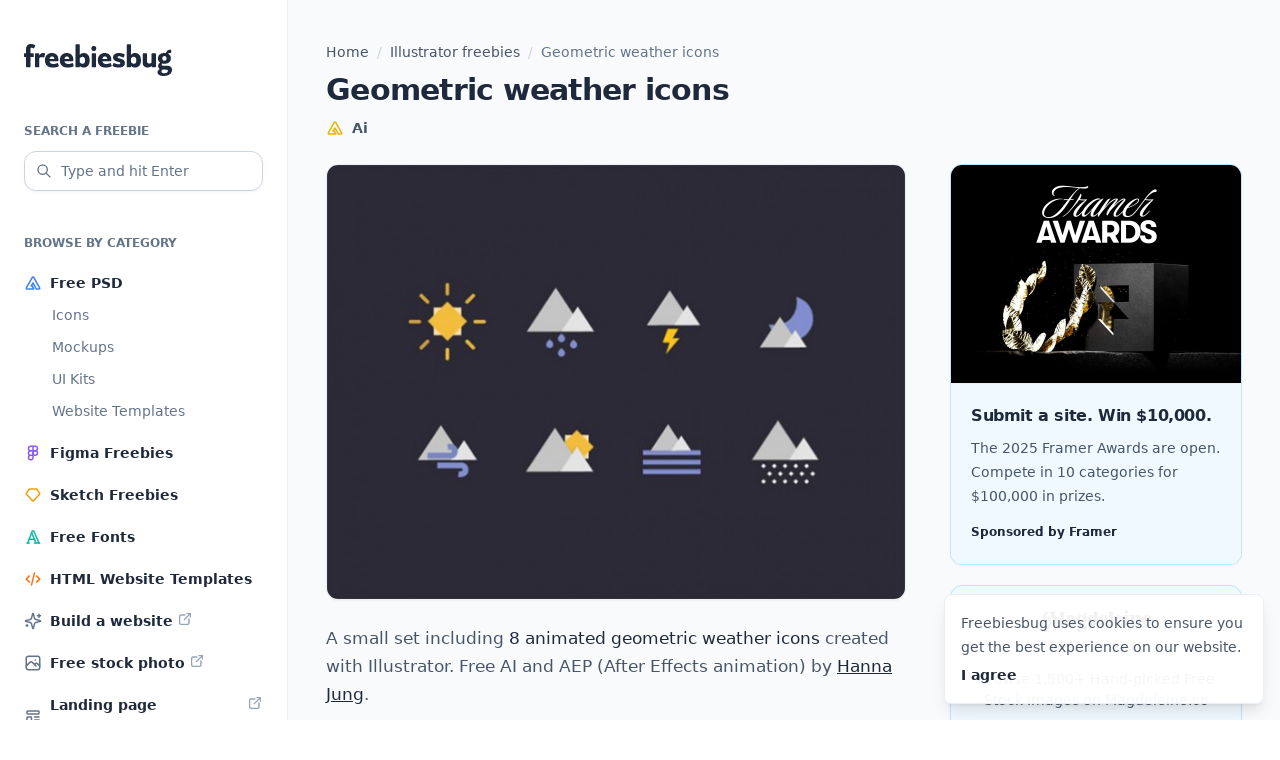

--- FILE ---
content_type: text/html; charset=UTF-8
request_url: https://freebiesbug.com/illustrator-freebies/geometric-weather-icons/
body_size: 10265
content:
<!doctype html><html lang="en-US"><head><meta charset="UTF-8"><meta name="viewport" content="width=device-width, initial-scale=1"><link rel="profile" href="https://gmpg.org/xfn/11"><link rel="icon" href="https://freebiesbug.com/wp-content/themes/freebiesbug-5/dist/images/favicon.ico" sizes="any"><meta name='robots' content='index, follow, max-image-preview:large, max-snippet:-1, max-video-preview:-1' /><title>Geometric weather icons - Freebiesbug</title><meta name="description" content="A small set including 8 animated geometric weather icons created with Illustrator. Free AI and AEP by Hanna Jung." /><link rel="canonical" href="https://freebiesbug.com/illustrator-freebies/geometric-weather-icons/" /><meta property="og:locale" content="en_US" /><meta property="og:type" content="article" /><meta property="og:title" content="Geometric weather icons - Freebiesbug" /><meta property="og:description" content="A small set including 8 animated geometric weather icons created with Illustrator. Free AI and AEP by Hanna Jung." /><meta property="og:url" content="https://freebiesbug.com/illustrator-freebies/geometric-weather-icons/" /><meta property="og:site_name" content="Freebiesbug" /><meta property="article:publisher" content="http://facebook.com/freebiesbug" /><meta property="article:published_time" content="2015-06-08T09:30:21+00:00" /><meta property="og:image" content="https://freebiesbug.com/wp-content/uploads/2015/06/weather-animation_2.jpg" /><meta property="og:image:width" content="640" /><meta property="og:image:height" content="480" /><meta property="og:image:type" content="image/jpeg" /><meta name="author" content="Pasquale Vitiello" /><meta name="twitter:label1" content="Written by" /><meta name="twitter:data1" content="Pasquale Vitiello" /> <script type="application/ld+json" class="yoast-schema-graph">{"@context":"https://schema.org","@graph":[{"@type":"Article","@id":"https://freebiesbug.com/illustrator-freebies/geometric-weather-icons/#article","isPartOf":{"@id":"https://freebiesbug.com/illustrator-freebies/geometric-weather-icons/"},"author":{"name":"Pasquale Vitiello","@id":"https://freebiesbug.com/#/schema/person/74d996877c6d77d6971ea3961e04c836"},"headline":"Geometric weather icons","datePublished":"2015-06-08T09:30:21+00:00","dateModified":"2015-06-08T09:30:21+00:00","mainEntityOfPage":{"@id":"https://freebiesbug.com/illustrator-freebies/geometric-weather-icons/"},"wordCount":44,"publisher":{"@id":"https://freebiesbug.com/#organization"},"image":{"@id":"https://freebiesbug.com/illustrator-freebies/geometric-weather-icons/#primaryimage"},"thumbnailUrl":"https://freebiesbug.com/wp-content/uploads/2015/06/weather-animation_2.jpg","keywords":["icons","weather"],"articleSection":["Illustrator freebies"],"inLanguage":"en-US"},{"@type":"WebPage","@id":"https://freebiesbug.com/illustrator-freebies/geometric-weather-icons/","url":"https://freebiesbug.com/illustrator-freebies/geometric-weather-icons/","name":"Geometric weather icons - Freebiesbug","isPartOf":{"@id":"https://freebiesbug.com/#website"},"primaryImageOfPage":{"@id":"https://freebiesbug.com/illustrator-freebies/geometric-weather-icons/#primaryimage"},"image":{"@id":"https://freebiesbug.com/illustrator-freebies/geometric-weather-icons/#primaryimage"},"thumbnailUrl":"https://freebiesbug.com/wp-content/uploads/2015/06/weather-animation_2.jpg","datePublished":"2015-06-08T09:30:21+00:00","dateModified":"2015-06-08T09:30:21+00:00","description":"A small set including 8 animated geometric weather icons created with Illustrator. Free AI and AEP by Hanna Jung.","breadcrumb":{"@id":"https://freebiesbug.com/illustrator-freebies/geometric-weather-icons/#breadcrumb"},"inLanguage":"en-US","potentialAction":[{"@type":"ReadAction","target":["https://freebiesbug.com/illustrator-freebies/geometric-weather-icons/"]}]},{"@type":"ImageObject","inLanguage":"en-US","@id":"https://freebiesbug.com/illustrator-freebies/geometric-weather-icons/#primaryimage","url":"https://freebiesbug.com/wp-content/uploads/2015/06/weather-animation_2.jpg","contentUrl":"https://freebiesbug.com/wp-content/uploads/2015/06/weather-animation_2.jpg","width":640,"height":480,"caption":"Geometric weather icons AI"},{"@type":"BreadcrumbList","@id":"https://freebiesbug.com/illustrator-freebies/geometric-weather-icons/#breadcrumb","itemListElement":[{"@type":"ListItem","position":1,"name":"Home","item":"https://freebiesbug.com/"},{"@type":"ListItem","position":2,"name":"Illustrator freebies","item":"https://freebiesbug.com/illustrator-freebies/"},{"@type":"ListItem","position":3,"name":"Geometric weather icons"}]},{"@type":"WebSite","@id":"https://freebiesbug.com/#website","url":"https://freebiesbug.com/","name":"Freebiesbug","description":"The Best Free Resources for Designers and Developers","publisher":{"@id":"https://freebiesbug.com/#organization"},"potentialAction":[{"@type":"SearchAction","target":{"@type":"EntryPoint","urlTemplate":"https://freebiesbug.com/?s={search_term_string}"},"query-input":"required name=search_term_string"}],"inLanguage":"en-US"},{"@type":"Organization","@id":"https://freebiesbug.com/#organization","name":"Freebiesbug","url":"https://freebiesbug.com/","logo":{"@type":"ImageObject","inLanguage":"en-US","@id":"https://freebiesbug.com/#/schema/logo/image/","url":"https://freebiesbug.com/wp-content/uploads/2021/10/136650060_224811135884383_1789226083215389687_n.png","contentUrl":"https://freebiesbug.com/wp-content/uploads/2021/10/136650060_224811135884383_1789226083215389687_n.png","width":851,"height":315,"caption":"Freebiesbug"},"image":{"@id":"https://freebiesbug.com/#/schema/logo/image/"},"sameAs":["http://facebook.com/freebiesbug","https://twitter.com/freebiesbug","https://www.pinterest.com/freebiesbug/"]},{"@type":"Person","@id":"https://freebiesbug.com/#/schema/person/74d996877c6d77d6971ea3961e04c836","name":"Pasquale Vitiello","image":{"@type":"ImageObject","inLanguage":"en-US","@id":"https://freebiesbug.com/#/schema/person/image/","url":"https://secure.gravatar.com/avatar/7621776fe049cbb0b70b10a14be66d64?s=96&d=mm&r=g","contentUrl":"https://secure.gravatar.com/avatar/7621776fe049cbb0b70b10a14be66d64?s=96&d=mm&r=g","caption":"Pasquale Vitiello"},"description":"I am a graphic designer and blogger based in Italy. I am the co-founder of Opendept and founder of Sneakpeekit &amp; Freebiesbug.","sameAs":["http://pasqualevitiello.com"]}]}</script> <link rel='dns-prefetch' href='//stats.wp.com' /><link rel="alternate" type="application/rss+xml" title="Freebiesbug &raquo; Feed" href="https://freebiesbug.com/feed/" /><style id='jetpack-sharing-buttons-style-inline-css'>.jetpack-sharing-buttons__services-list{display:flex;flex-direction:row;flex-wrap:wrap;gap:0;list-style-type:none;margin:5px;padding:0}.jetpack-sharing-buttons__services-list.has-small-icon-size{font-size:12px}.jetpack-sharing-buttons__services-list.has-normal-icon-size{font-size:16px}.jetpack-sharing-buttons__services-list.has-large-icon-size{font-size:24px}.jetpack-sharing-buttons__services-list.has-huge-icon-size{font-size:36px}@media print{.jetpack-sharing-buttons__services-list{display:none!important}}.editor-styles-wrapper .wp-block-jetpack-sharing-buttons{gap:0;padding-inline-start:0}ul.jetpack-sharing-buttons__services-list.has-background{padding:1.25em 2.375em}</style><link rel='stylesheet' id='fbb-style-css' href='https://freebiesbug.com/wp-content/cache/autoptimize/css/autoptimize_single_6535bb4f6597bdbff320231c1a632420.css?ver=1.0.6' media='all' /><link rel="EditURI" type="application/rsd+xml" title="RSD" href="https://freebiesbug.com/xmlrpc.php?rsd" /><link rel='shortlink' href='https://freebiesbug.com/?p=9646' /><style>img#wpstats{display:none}</style></head><body class="post-template-default single single-post postid-9646 single-format-standard bg-white antialiased text-slate-600 leading-[1.7]"><div class="relative flex flex-col min-h-screen overflow-hidden supports-[overflow:clip]:overflow-clip"> <script src="//m.servedby-buysellads.com/monetization.js" type="text/javascript"></script> <script>(function(){if(typeof _bsa!=='undefined'&&_bsa){_bsa.init('flexbar','CVAICK7U','placement:freebiesbugcom');}})();</script> <div class="relative flex flex-col min-[1270px]:flex-row grow"><header class="shrink-0 max-[1269px]:sticky top-0 z-[999999] min-[1270px]:w-72 flex flex-col"><section class="bg-white px-4 sm:px-6 max-[1269px]:h-16 max-[1269px]:border-b min-[1270px]:border-r border-slate-100 py-4 min-[1270px]:py-10"><div class="min-[1270px]:mt-1 flex items-center justify-between max-[1269px]:before:flex-1"> <a class="flex-1 flex justify-center min-[1270px]:block text-slate-800 hover:text-slate-950" href="https://freebiesbug.com/" rel="home" aria-label="Home"> <span class="sr-only">Freebiesbug</span> <svg class="fill-current" xmlns="http://www.w3.org/2000/svg" width="148" height="32"><path d="M6.387 9.337h2.875c.362 0 .544.193.544.578v2.57c0 .351-.182.527-.544.527H6.387v9.652c0 .385-.181.578-.544.578H2.605c-.362 0-.544-.193-.544-.578v-9.652H.544c-.363 0-.544-.176-.544-.527v-2.57c0-.385.181-.578.544-.578h1.517V5.635c0-1.907.396-3.323 1.188-4.248C4.041.462 5.214 0 6.77 0a7.85 7.85 0 0 1 2.29.321c.706.215 1.308.462 1.806.743.33.198.423.447.279.745l-.994 2.275c-.091.192-.187.31-.288.355-.101.045-.244.017-.43-.084a6.17 6.17 0 0 0-.875-.402 2.986 2.986 0 0 0-1.049-.176c-.427 0-.72.139-.88.416-.16.278-.24.718-.24 1.322v3.822Zm8.958 1.961c.073-.1.146-.199.22-.295A6.108 6.108 0 0 1 17.08 9.55c.559-.367 1.214-.55 1.967-.55.327 0 .639.022.935.067.296.045.558.12.785.227.197.091.301.207.312.349.01.141-.005.294-.048.457l-.697 2.974c-.075.345-.33.458-.767.34a11.6 11.6 0 0 0-.795-.187 5.011 5.011 0 0 0-.992-.093c-.783 0-1.439.193-1.969.58-.155.113-.31.239-.467.379v8.57c0 .385-.179.578-.536.578h-3.253c-.358 0-.537-.193-.537-.578V9.915c0-.385.18-.578.537-.578h3.253c.357 0 .536.193.536.578v1.383Zm10.169 5.871c.145.748.445 1.357.9 1.828.668.69 1.589 1.036 2.764 1.036.877 0 1.67-.113 2.378-.338a74.763 74.763 0 0 0 1.735-.57c.202-.068.362-.082.479-.042.117.04.213.166.287.381l.689 2.231c.042.141.058.273.047.394-.01.122-.111.231-.303.327-.704.37-1.555.656-2.554.859-.998.203-2.054.304-3.166.304-2.49 0-4.414-.639-5.773-1.916s-2.038-3.069-2.038-5.374c0-2.321.65-4.117 1.947-5.385C24.205 9.634 25.916 9 28.041 9c1.288 0 2.407.27 3.359.81a5.715 5.715 0 0 1 2.226 2.264c.533.97.8 2.11.8 3.421 0 .163-.005.373-.013.63-.008.256-.03.475-.068.656-.053.258-.245.387-.576.387h-8.255Zm4.828-2.24c-.09-.741-.29-1.302-.602-1.683-.438-.535-1.03-.802-1.78-.802-.768 0-1.385.329-1.85.985-.294.416-.495.915-.603 1.5h4.835Zm10.068 2.24c.145.748.445 1.357.9 1.828.668.69 1.59 1.036 2.765 1.036.877 0 1.67-.113 2.378-.338a74.763 74.763 0 0 0 1.734-.57c.203-.068.362-.082.48-.042.116.04.212.166.286.381l.69 2.231c.041.141.057.273.047.394-.01.122-.112.231-.304.327-.704.37-1.555.656-2.553.859-.999.203-2.054.304-3.167.304-2.49 0-4.414-.639-5.773-1.916-1.358-1.277-2.038-3.069-2.038-5.374 0-2.321.65-4.117 1.948-5.385C39.1 9.634 40.813 9 42.937 9c1.288 0 2.408.27 3.359.81a5.715 5.715 0 0 1 2.226 2.264c.533.97.8 2.11.8 3.421 0 .163-.004.373-.013.63-.008.256-.03.475-.068.656-.053.258-.245.387-.575.387H40.41Zm4.828-2.24c-.09-.741-.29-1.302-.602-1.683-.438-.535-1.03-.802-1.779-.802-.769 0-1.385.329-1.85.985-.295.416-.496.915-.604 1.5h4.835ZM55.852 10.7a6.615 6.615 0 0 1 1.167-.981c.727-.48 1.675-.718 2.845-.718 1.099 0 2.087.258 2.966.773.88.516 1.576 1.31 2.091 2.384.515 1.073.772 2.45.772 4.131 0 2.327-.538 4.124-1.614 5.39-1.075 1.267-2.491 1.9-4.246 1.9a6.14 6.14 0 0 1-2.465-.522 5.81 5.81 0 0 1-1.516-.961v.586c0 .373-.179.56-.536.56h-3.253c-.358 0-.537-.187-.537-.56V.889c0-.368.18-.552.537-.552h3.253c.357 0 .536.184.536.552V10.7Zm0 3.588v4.08c.353.38.707.683 1.06.911a3.04 3.04 0 0 0 1.684.498c.836 0 1.466-.317 1.889-.951.423-.635.634-1.48.634-2.537 0-1.056-.22-1.9-.662-2.535-.442-.634-1.078-.951-1.91-.951a2.89 2.89 0 0 0-1.72.565 5.617 5.617 0 0 0-.975.92Zm11.794 8.376V9.915c0-.385.182-.578.545-.578h3.237c.363 0 .544.193.544.578v12.75c0 .384-.181.577-.544.577h-3.237c-.363 0-.545-.193-.545-.578Zm2.14-15.542a2.264 2.264 0 0 1-1.745-.773c-.47-.516-.704-1.142-.704-1.878 0-.725.235-1.34.704-1.844a2.287 2.287 0 0 1 1.745-.757c.714 0 1.309.252 1.784.757.474.504.712 1.119.712 1.844 0 .736-.238 1.362-.712 1.878-.475.515-1.07.773-1.784.773Zm8.609 10.047c.145.748.445 1.357.9 1.828.668.69 1.589 1.036 2.764 1.036.877 0 1.67-.113 2.378-.338a74.762 74.762 0 0 0 1.735-.57c.202-.068.362-.082.479-.042.117.04.213.166.287.381l.689 2.231c.042.141.058.273.048.394-.011.122-.112.231-.304.327-.704.37-1.555.656-2.554.859-.998.203-2.054.304-3.166.304-2.49 0-4.414-.639-5.773-1.916s-2.038-3.069-2.038-5.374c0-2.321.65-4.117 1.947-5.385C77.086 9.634 78.797 9 80.922 9c1.288 0 2.407.27 3.359.81a5.715 5.715 0 0 1 2.226 2.264c.533.97.8 2.11.8 3.421 0 .163-.005.373-.013.63-.008.256-.03.475-.068.656-.053.258-.245.387-.576.387h-8.255Zm4.828-2.24c-.09-.741-.29-1.302-.602-1.683-.438-.535-1.03-.802-1.78-.802-.768 0-1.385.329-1.85.985-.294.416-.495.915-.603 1.5h4.835Zm11.67 5.36c.479 0 .843-.091 1.091-.273.249-.181.373-.44.373-.774 0-.364-.169-.648-.507-.853-.339-.205-1.05-.419-2.134-.642-1.597-.33-2.779-.85-3.544-1.56-.765-.708-1.148-1.63-1.148-2.767 0-.88.229-1.649.686-2.305.457-.656 1.119-1.172 1.987-1.55.867-.376 1.91-.564 3.129-.564.986 0 1.992.123 3.018.371 1.027.248 1.862.558 2.508.93.202.13.313.255.334.374a.842.842 0 0 1-.055.423l-.778 1.984c-.085.249-.2.407-.343.475-.144.068-.35.028-.616-.12-.447-.252-1.043-.506-1.786-.763a6.676 6.676 0 0 0-2.185-.384c-.426 0-.753.08-.982.238a.76.76 0 0 0-.343.66c0 .321.18.583.54.785.36.202 1.12.437 2.282.705 1.532.337 2.667.822 3.405 1.457.738.635 1.107 1.58 1.107 2.832 0 1.108-.27 1.998-.81 2.67-.54.672-1.275 1.164-2.203 1.475-.929.31-1.998.466-3.21.466-1.043 0-2.067-.113-3.07-.338-1.005-.225-1.89-.534-2.658-.928-.224-.13-.355-.264-.392-.4-.037-.136-.01-.328.08-.577l.73-1.95c.09-.215.2-.343.33-.385.132-.043.29-.016.476.08.785.396 1.59.696 2.415.9.824.205 1.582.307 2.273.307Zm12.225-9.589a6.615 6.615 0 0 1 1.167-.981c.727-.48 1.675-.718 2.846-.718 1.098 0 2.087.258 2.966.773.879.516 1.576 1.31 2.09 2.384.515 1.073.772 2.45.772 4.131 0 2.327-.538 4.124-1.613 5.39-1.076 1.267-2.492 1.9-4.247 1.9a6.14 6.14 0 0 1-2.464-.522 5.81 5.81 0 0 1-1.517-.961v.586c0 .373-.179.56-.536.56h-3.253c-.358 0-.536-.187-.536-.56V.889c0-.368.178-.552.536-.552h3.253c.357 0 .536.184.536.552V10.7Zm0 3.588v4.08c.354.38.707.683 1.06.911a3.04 3.04 0 0 0 1.684.498c.836 0 1.466-.317 1.889-.951.423-.635.634-1.48.634-2.537 0-1.056-.22-1.9-.662-2.535-.442-.634-1.078-.951-1.91-.951a2.89 2.89 0 0 0-1.72.565 5.617 5.617 0 0 0-.975.92Zm20.468 7.647c-.25.24-.516.463-.798.67-.886.65-1.93.974-3.133.974-1.456 0-2.644-.439-3.566-1.316-.922-.878-1.383-2.222-1.383-4.033V9.89c0-.369.179-.553.537-.553h3.252c.358 0 .537.167.537.501v7.139c0 .903.186 1.553.559 1.95.372.395.918.594 1.636.594.728 0 1.388-.2 1.98-.599.126-.085.253-.175.379-.27V9.914c0-.385.178-.578.536-.578h3.253c.357 0 .536.193.536.578v12.75c0 .384-.179.577-.536.577h-3.253c-.358 0-.536-.193-.536-.578v-.729Zm16.525-12.19c.383.19.733.417 1.049.68 1.139.95 1.708 2.268 1.708 3.954 0 1.708-.57 3.033-1.708 3.975-1.14.941-2.716 1.412-4.73 1.412a9.915 9.915 0 0 1-2.311-.25c-.053.072-.1.144-.14.218-.19.346-.285.66-.285.939 0 .323.104.565.311.726.208.16.516.241.925.241h3.496c1.874 0 3.272.376 4.193 1.127.92.752 1.381 1.825 1.381 3.22a5.063 5.063 0 0 1-1.005 3.082c-.67.909-1.635 1.624-2.896 2.147-1.26.523-2.774.784-4.54.784-1.898 0-3.382-.35-4.452-1.051-1.069-.7-1.604-1.61-1.604-2.726 0-.952.38-1.756 1.14-2.412.316-.274.716-.51 1.198-.707a3.4 3.4 0 0 1-.663-.472c-.724-.66-1.086-1.553-1.086-2.68 0-.885.302-1.667.905-2.346a4.111 4.111 0 0 1 1.175-.899 5.274 5.274 0 0 1-.486-.353c-1.15-.942-1.725-2.267-1.725-3.975 0-1.686.575-3.004 1.725-3.954 1.15-.95 2.731-1.424 4.745-1.424.521 0 1.014.031 1.476.095l.145-.43c.371-1.063.905-1.827 1.602-2.292.697-.465 1.55-.698 2.557-.698h.366c.378 0 .568.21.568.63v2.031c0 .42-.19.63-.568.63h-.477c-.545 0-.94.038-1.187.115-.246.077-.489.273-.726.587l-.076.076Zm-3.672 6.987c.635 0 1.144-.208 1.525-.622.38-.415.571-.992.571-1.731 0-.734-.19-1.308-.571-1.722-.381-.415-.89-.622-1.525-.622-.663 0-1.186.207-1.57.622-.383.414-.575.988-.575 1.722 0 .74.192 1.316.576 1.73.383.415.906.623 1.569.623Zm-1.757 8.89c-.358.184-.641.388-.849.614-.319.346-.479.756-.479 1.227 0 .534.243.96.728 1.28.485.319 1.192.479 2.12.479.75 0 1.401-.097 1.955-.291.553-.195.983-.465 1.29-.812.307-.346.46-.733.46-1.161 0-.47-.19-.811-.573-1.021-.383-.21-1.06-.315-2.032-.315h-2.62Z"/></svg> </a><div class="flex-1 flex justify-end min-[1270px]:hidden"> <button id="menu-toggle" class="text-slate-800 hover:text-slate-950 [&_svg]:stroke-current p-1" aria-label="Mobile menu toggle" aria-expanded="false" aria-controls="left-sidebar"> <svg xmlns="http://www.w3.org/2000/svg" width="24" height="24" width="24" height="24" viewBox="0 0 24 24" stroke-width="2" stroke="currentColor" fill="none" stroke-linecap="round" stroke-linejoin="round"> <path stroke="none" d="M0 0h24v24H0z" fill="none"></path> <path d="M4 6l16 0"></path> <path d="M4 12l16 0"></path> <path d="M4 18l16 0"></path> </svg> </button></div></div></section><div id="backdrop-sidebar" class="fixed inset-0 bg-black/20 min-[1270px]:hidden z-10 opacity-0 transition-opacity" style="display:none" aria-hidden="true"></div><section id="left-sidebar" class="grow w-72 max-[1269px]:fixed top-0 bottom-0 left-0 -translate-x-full min-[1270px]:translate-x-0 z-10 transition ease-in-out"><div class="relative h-full bg-white border-r border-slate-100"><div class="max-[1269px]:h-[100dvh] max-[1269px]:overflow-y-scroll min-[1270px]:sticky top-6 space-y-10 px-4 sm:px-6 max-[1269px]:pt-6 pb-10"><form role="search" method="get" action="https://freebiesbug.com/"> <label for="search" class="inline-flex text-xs text-slate-500 uppercase font-semibold mb-2">Search a freebie</label><div class="relative"><div class="absolute inset-y-0 left-0 text-slate-500 flex items-center pl-3 pointer-events-none" aria-hidden="true"> <svg class="stroke-current" xmlns="http://www.w3.org/2000/svg" width="16" height="16" viewBox="0 0 24 24" stroke-width="2" fill="none" stroke-linecap="round" stroke-linejoin="round"> <path stroke="none" d="M0 0h24v24H0z" fill="none"/> <path d="M10 10m-7 0a7 7 0 1 0 14 0a7 7 0 1 0 -14 0" /> <path d="M21 21l-6 -6" /> </svg></div> <input class="appearance-none w-full h-10 pr-2 pl-9 text-sm text-slate-800 border border-slate-300 placeholder:text-slate-500 rounded-xl bg-white shadow-sm focus:outline-0 focus:ring-2 focus:ring-sky-200 focus:border-sky-500 [&::-webkit-search-cancel-button]:hidden [&::-webkit-search-decoration]:hidden [&::-webkit-search-results-button]:hidden [&::-webkit-search-results-decoration]:hidden" type="search" id="search" name="s" spellcheck="false" placeholder="Type and hit Enter" value=""></div></form><div><div class="text-xs text-slate-500 uppercase font-semibold mb-2">Browse by category</div><nav role="navigation"><ul class="space-y-0.5"><li class="relative before:absolute before:inset-0 before:-mx-2 before:rounded-xl hover:before:bg-slate-50 before:-z-10 before:transition"> <a class="flex items-center text-sm py-2 font-semibold text-slate-800 hover:text-slate-950" href="https://freebiesbug.com/psd-freebies/"> <img class="mr-2" src="https://freebiesbug.com/wp-content/themes/freebiesbug-5/dist/images/icon-psd.svg" width="18" height="18" aria-hidden="true" decoding="async" loading="lazy"> <span>Free PSD</span> </a><ul class="font-medium pl-7 space-y-2 pb-2"><li> <a class="block text-sm text-slate-500 hover:text-slate-950 transition" href="https://freebiesbug.com/psd-freebies/icons/">Icons</a></li><li> <a class="block text-sm text-slate-500 hover:text-slate-950 transition" href="https://freebiesbug.com/psd-freebies/mockups/">Mockups</a></li><li> <a class="block text-sm text-slate-500 hover:text-slate-950 transition" href="https://freebiesbug.com/psd-freebies/ui-kits/">UI Kits</a></li><li> <a class="block text-sm text-slate-500 hover:text-slate-950 transition" href="https://freebiesbug.com/psd-freebies/website-template/">Website Templates</a></li></ul></li><li class="relative before:absolute before:inset-0 before:-mx-2 before:rounded-xl hover:before:bg-slate-50 before:-z-10 before:transition"> <a class="flex items-center text-sm py-2 font-semibold text-slate-800 hover:text-slate-950" href="https://freebiesbug.com/figma-freebies/"> <img class="mr-2" src="https://freebiesbug.com/wp-content/themes/freebiesbug-5/dist/images/icon-figma.svg" width="18" height="18" aria-hidden="true" decoding="async" loading="lazy"> <span>Figma Freebies</span> </a></li><li class="relative before:absolute before:inset-0 before:-mx-2 before:rounded-xl hover:before:bg-slate-50 before:-z-10 before:transition"> <a class="flex items-center text-sm py-2 font-semibold text-slate-800 hover:text-slate-950" href="https://freebiesbug.com/sketch-freebies/"> <img class="mr-2" src="https://freebiesbug.com/wp-content/themes/freebiesbug-5/dist/images/icon-sketch.svg" width="18" height="18" aria-hidden="true" decoding="async" loading="lazy"> <span>Sketch Freebies</span> </a></li><li class="relative before:absolute before:inset-0 before:-mx-2 before:rounded-xl hover:before:bg-slate-50 before:-z-10 before:transition"> <a class="flex items-center text-sm py-2 font-semibold text-slate-800 hover:text-slate-950" href="https://freebiesbug.com/free-fonts/"> <img class="mr-2" src="https://freebiesbug.com/wp-content/themes/freebiesbug-5/dist/images/icon-font.svg" width="18" height="18" aria-hidden="true" decoding="async" loading="lazy"> <span>Free Fonts</span> </a></li><li class="relative before:absolute before:inset-0 before:-mx-2 before:rounded-xl hover:before:bg-slate-50 before:-z-10 before:transition"> <a class="flex items-center text-sm py-2 font-semibold text-slate-800 hover:text-slate-950" href="https://freebiesbug.com/code-stuff/html-website-templates/"> <img class="mr-2" src="https://freebiesbug.com/wp-content/themes/freebiesbug-5/dist/images/icon-code.svg" width="18" height="18" aria-hidden="true" decoding="async" loading="lazy"> <span>HTML Website Templates</span> </a></li><li class="relative before:absolute before:inset-0 before:-mx-2 before:rounded-xl hover:before:bg-slate-50 before:-z-10 before:transition"> <a class="flex items-center text-sm py-2 font-semibold text-slate-800 hover:text-slate-950" href="https://framer.link/5Mm48z1" target="_blank"> <img class="mr-2" src="https://freebiesbug.com/wp-content/themes/freebiesbug-5/dist/images/icon-sparkles.svg" width="18" height="18" aria-hidden="true" decoding="async" loading="lazy"> <span>Build a website</span> <img class="ml-1 mt-0.5 self-start" src="https://freebiesbug.com/wp-content/themes/freebiesbug-5/dist/images/icon-ext.svg" width="16" height="16" aria-hidden="true"> </a></li><li class="relative before:absolute before:inset-0 before:-mx-2 before:rounded-xl hover:before:bg-slate-50 before:-z-10 before:transition"> <a class="flex items-center text-sm py-2 font-semibold text-slate-800 hover:text-slate-950" href="https://magdeleine.co" target="_blank"> <img class="mr-2" src="https://freebiesbug.com/wp-content/themes/freebiesbug-5/dist/images/icon-photo.svg" width="18" height="18" aria-hidden="true" decoding="async" loading="lazy"> <span>Free stock photo</span> <img class="ml-1 mt-0.5 self-start" src="https://freebiesbug.com/wp-content/themes/freebiesbug-5/dist/images/icon-ext.svg" width="16" height="16" aria-hidden="true"> </a></li><li class="relative before:absolute before:inset-0 before:-mx-2 before:rounded-xl hover:before:bg-slate-50 before:-z-10 before:transition"> <a class="flex items-center text-sm py-2 font-semibold text-slate-800 hover:text-slate-950" href="https://saaslandingpage.com" target="_blank"> <img class="mr-2" src="https://freebiesbug.com/wp-content/themes/freebiesbug-5/dist/images/icon-landing.svg" width="18" height="18" aria-hidden="true" decoding="async" loading="lazy"> <span>Landing page inspiration</span> <img class="ml-1 mt-0.5 self-start" src="https://freebiesbug.com/wp-content/themes/freebiesbug-5/dist/images/icon-ext.svg" width="16" height="16" aria-hidden="true"> </a></li></ul></nav></div></div></div></section></header><main class="grow bg-slate-50"><div class="grow px-4 sm:px-6 py-10"><div class="max-w-[580px] md:max-w-[916px] mx-auto"><nav aria-label="Breadcrumb" class="breadcrumbs w-full text-sm font-medium mb-2"><span><span><a href="https://freebiesbug.com/">Home</a></span> <span class="text-slate-300 mx-1"> / </span> <span><a href="https://freebiesbug.com/illustrator-freebies/">Illustrator freebies</a></span> <span class="text-slate-300 mx-1"> / </span> <span class="breadcrumb_last" aria-current="page">Geometric weather icons</span></span></nav><section class="md:grid justify-between"><article class="contents post-9646 post type-post status-publish format-standard has-post-thumbnail hentry category-illustrator-freebies tag-icons-2 tag-weather"><header class="[grid-column:1/span_1] mb-6"><h1 class="text-3xl font-bold tracking-tight text-slate-800 mb-2">Geometric weather icons</h1><div class="-m-1.5"><div class="inline-flex items-center p-1.5 text-sm  font-semibold"><img class="shrink-0 mr-2" src="https://freebiesbug.com/wp-content/themes/freebiesbug-5/dist/images/icon-ai.svg" width="18" height="18" aria-hidden="true"><span>Ai</span></div></div></header><div class="[grid-column:1/span_1]"><div class="relative mb-6"> <img width="580" height="435" src="https://freebiesbug.com/wp-content/uploads/2015/06/weather-animation_2-580x435.jpg" class="rounded-xl border border-slate-100 overflow-hidden shadow-sm wp-post-image" alt="Geometric weather icons AI" decoding="async" fetchpriority="high" srcset="https://freebiesbug.com/wp-content/uploads/2015/06/weather-animation_2-580x435.jpg 580w, https://freebiesbug.com/wp-content/uploads/2015/06/weather-animation_2-300x225.jpg 300w, https://freebiesbug.com/wp-content/uploads/2015/06/weather-animation_2-600x450.jpg 600w, https://freebiesbug.com/wp-content/uploads/2015/06/weather-animation_2-440x330.jpg 440w, https://freebiesbug.com/wp-content/uploads/2015/06/weather-animation_2-280x210.jpg 280w, https://freebiesbug.com/wp-content/uploads/2015/06/weather-animation_2-130x98.jpg 130w, https://freebiesbug.com/wp-content/uploads/2015/06/weather-animation_2.jpg 640w" sizes="(max-width: 580px) 100vw, 580px" /></div><div class="post-content"><p>A small set including <strong>8 animated geometric weather icons</strong> created with Illustrator. Free AI and AEP (After Effects animation) by <a class="url" href="https://dribbble.com/Jung_Hanna" rel="contact">Hanna Jung</a>.</p> <a href="https://dribbble.com/shots/2096800-Geometric-Weather-Freebie" class="btn" target="_blank" rel="nofollow"> Download freebie </a></div><footer class="mt-6 text-xs text-slate-500 [&_a]:text-slate-800 [&_a]:underline [&_a:hover]:no-underline"> Posted on <time datetime="2015-06-08T09:30:21+00:00" itemprop="datePublished">June 8, 2015</time> in <a href="https://freebiesbug.com/illustrator-freebies/" rel="category tag">Illustrator freebies</a> and tagged <a href="https://freebiesbug.com/tag/icons-2/" rel="tag">icons</a>, <a href="https://freebiesbug.com/tag/weather/" rel="tag">weather</a></footer></div></article><div class="[grid-column:2/span_1] md:w-[292px] mt-10 md:mt-0 md:ml-6"><div class="sticky max-[1269px]:top-20 top-6 grid min-[480px]:max-md:grid-cols-2 gap-5"><aside class="unit"><article class="h-full flex flex-col rounded-xl border border-sky-200 overflow-hidden shadow-sm"><div> <a class="block aspect-[4/3] bg-white" href="https://framer.link/Znki8vj" aria-hidden="true" tabindex="-1"> <img class="h-full w-full object-cover object-left-top" src="https://freebiesbug.com/wp-content/themes/freebiesbug-5/dist/images/framer-banner-3.webp" alt="Submit a site. Win $10,000. - Framer" width="280" height="210"> </a></div><div class="grow flex flex-col p-5 bg-sky-50 border-t border-slate-100"><div class="grow"><div class="line-clamp-4"><header><h2 class="font-semibold tracking-tight leading-normal"> <a class="p-1 -m-1 text-slate-800 hover:text-slate-950" href="https://framer.link/QJa9AgS target="_blank">Submit a site. Win $10,000.</a></h2></header><div class="text-sm text-slate-600 mt-2">The 2025 Framer Awards are open. Compete in 10 categories for $100,000 in prizes.</div></div></div><footer class="mt-3"><div class="font-semibold text-slate-800 text-xs">Sponsored by Framer</div></footer></div></article></aside><aside class="unit grid grid-cols-1 gap-4 [grid-template-rows:_auto_1fr]"><article class="flex flex-col rounded-xl border border-sky-200 bg-sky-50 overflow-hidden shadow-sm"><div id="magdeleine"> <a class="block" href="https://magdeleine.co"> <img class="mx-auto mt-1 mb-4" src="https://freebiesbug.com/wp-content/themes/freebiesbug-5/dist/images/magdeleine.png" width="110" height="45" alt="Magdeleine.co"><div class="magdeleine-text">Browse 1,500+ Hand-picked Free Stock Images on Magdeleine.co</div> </a></div></article><article class="flex flex-col rounded-xl border border-sky-200 bg-sky-50 overflow-hidden shadow-sm min-h-[190px]"> <script async type="text/javascript" src="//cdn.carbonads.com/carbon.js?serve=CKYIV5QU&placement=freebiesbugcom" id="_carbonads_js"></script> </article></aside></div></div></section><hr class="border-slate-200 my-10" /><aside class="mt-10"><div class="text-xs text-slate-500 uppercase font-semibold mb-2">More free resources you may like</div><div class="grid min-[480px]:grid-cols-2 min-[480px]:max-md:[&_article:last-child]:hidden md:grid-cols-3 gap-5"><article class="relative flex flex-col rounded-xl border border-slate-100 overflow-hidden shadow-sm post-15466 post type-post status-publish format-standard has-post-thumbnail hentry category-figma-freebies tag-figma tag-icons-2"><div> <a class="block aspect-[4/3] bg-white" href="https://freebiesbug.com/figma-freebies/google-ios-apps-icons/" aria-hidden="true" tabindex="-1"> <img width="280" height="210" src="https://freebiesbug.com/wp-content/uploads/2024/10/gapps-280x210.png" class="h-full w-full object-cover wp-post-image" alt="Google iOS App Collection + Icons" decoding="async" loading="lazy" srcset="https://freebiesbug.com/wp-content/uploads/2024/10/gapps-280x210.png 280w, https://freebiesbug.com/wp-content/uploads/2024/10/gapps-300x225.png 300w, https://freebiesbug.com/wp-content/uploads/2024/10/gapps-768x576.png 768w, https://freebiesbug.com/wp-content/uploads/2024/10/gapps-580x435.png 580w, https://freebiesbug.com/wp-content/uploads/2024/10/gapps-130x98.png 130w, https://freebiesbug.com/wp-content/uploads/2024/10/gapps.png 800w" sizes="(max-width: 280px) 100vw, 280px" /> </a></div><div class="grow flex flex-col p-5 bg-white border-t border-slate-100"><div class="grow"><div class="line-clamp-4"><header><h2 class="font-semibold tracking-tight leading-normal"><a class="p-1 -m-1 text-slate-800 hover:text-slate-950" href="https://freebiesbug.com/figma-freebies/google-ios-apps-icons/">Google iOS App Collection + Icons</a></h2></header><div class="text-sm mt-2"><p>This free Figma resource packs 53 iOS apps from the Google suite. The file includes multiple screens for inspiration.</p></div></div></div><footer class="mt-3"><div class="-m-1.5"><div class="inline-flex items-center p-1.5 text-xs text-slate-800 font-semibold"><img class="shrink-0 mr-1.5" src="https://freebiesbug.com/wp-content/themes/freebiesbug-5/dist/images/icon-figma.svg" width="16" height="16" aria-hidden="true"><span>Figma</span></div></div></footer></div></article><article class="relative flex flex-col rounded-xl border border-slate-100 overflow-hidden shadow-sm post-15354 post type-post status-publish format-standard has-post-thumbnail hentry category-figma-freebies tag-figma tag-icons-2"><div> <a class="block aspect-[4/3] bg-white" href="https://freebiesbug.com/figma-freebies/dazzle-icons/" aria-hidden="true" tabindex="-1"> <img width="280" height="210" src="https://freebiesbug.com/wp-content/uploads/2024/10/dazzle-icons-280x210.png" class="h-full w-full object-cover wp-post-image" alt="Dazzle: 1,800+ Free Icons for Figma" decoding="async" loading="lazy" srcset="https://freebiesbug.com/wp-content/uploads/2024/10/dazzle-icons-280x210.png 280w, https://freebiesbug.com/wp-content/uploads/2024/10/dazzle-icons-300x225.png 300w, https://freebiesbug.com/wp-content/uploads/2024/10/dazzle-icons-768x576.png 768w, https://freebiesbug.com/wp-content/uploads/2024/10/dazzle-icons-580x435.png 580w, https://freebiesbug.com/wp-content/uploads/2024/10/dazzle-icons-130x98.png 130w, https://freebiesbug.com/wp-content/uploads/2024/10/dazzle-icons.png 800w" sizes="(max-width: 280px) 100vw, 280px" /> </a></div><div class="grow flex flex-col p-5 bg-white border-t border-slate-100"><div class="grow"><div class="line-clamp-4"><header><h2 class="font-semibold tracking-tight leading-normal"><a class="p-1 -m-1 text-slate-800 hover:text-slate-950" href="https://freebiesbug.com/figma-freebies/dazzle-icons/">Dazzle: 1,800+ Free Icons for Figma</a></h2></header><div class="text-sm mt-2"><p>Dazzle is a free set with over 1,800 vector icons for UI design. This set was made in Figma and has icons in 4 different styles.</p></div></div></div><footer class="mt-3"><div class="-m-1.5"><div class="inline-flex items-center p-1.5 text-xs text-slate-800 font-semibold"><img class="shrink-0 mr-1.5" src="https://freebiesbug.com/wp-content/themes/freebiesbug-5/dist/images/icon-figma.svg" width="16" height="16" aria-hidden="true"><span>Figma</span></div></div></footer></div></article><article class="relative flex flex-col rounded-xl border border-slate-100 overflow-hidden shadow-sm post-15181 post type-post status-publish format-standard has-post-thumbnail hentry category-figma-freebies tag-figma tag-icons-2"><div> <a class="block aspect-[4/3] bg-white" href="https://freebiesbug.com/figma-freebies/3600-cyber-icons/" aria-hidden="true" tabindex="-1"> <img width="280" height="210" src="https://freebiesbug.com/wp-content/uploads/2024/09/3600-icons-280x210.jpg" class="h-full w-full object-cover wp-post-image" alt="3,600 Cyber Icons in Angular Style for Figma" decoding="async" loading="lazy" srcset="https://freebiesbug.com/wp-content/uploads/2024/09/3600-icons-280x210.jpg 280w, https://freebiesbug.com/wp-content/uploads/2024/09/3600-icons-300x225.jpg 300w, https://freebiesbug.com/wp-content/uploads/2024/09/3600-icons-768x576.jpg 768w, https://freebiesbug.com/wp-content/uploads/2024/09/3600-icons-580x435.jpg 580w, https://freebiesbug.com/wp-content/uploads/2024/09/3600-icons-130x98.jpg 130w, https://freebiesbug.com/wp-content/uploads/2024/09/3600-icons.jpg 800w" sizes="(max-width: 280px) 100vw, 280px" /> </a></div><div class="grow flex flex-col p-5 bg-white border-t border-slate-100"><div class="grow"><div class="line-clamp-4"><header><h2 class="font-semibold tracking-tight leading-normal"><a class="p-1 -m-1 text-slate-800 hover:text-slate-950" href="https://freebiesbug.com/figma-freebies/3600-cyber-icons/">3,600 Cyber Icons in Angular Style for Figma</a></h2></header><div class="text-sm mt-2"><p>A free &#8220;retrofuturistic&#8221; set that includes 3,600 free icons built with Figma, that you can use to complete your interface designs.</p></div></div></div><footer class="mt-3"><div class="-m-1.5"><div class="inline-flex items-center p-1.5 text-xs text-slate-800 font-semibold"><img class="shrink-0 mr-1.5" src="https://freebiesbug.com/wp-content/themes/freebiesbug-5/dist/images/icon-figma.svg" width="16" height="16" aria-hidden="true"><span>Figma</span></div></div></footer></div></article></div></aside></div></div></main></div><footer class="border-t border-slate-100"><div class="px-4 sm:px-6"><div class="text-center text-sm py-8 flex flex-col lg:flex-row justify-between items-center space-y-3 space-y-reverse lg:space-y-0 lg:space-x-3"><div class="max-lg:order-1 [&_a]:text-slate-800 [&_a:hover]:underline"> &copy; 2026 <a class="font-medium" href="https://freebiesbug.com">Freebiesbug</a></div><ul class="inline-flex justify-center font-medium [&_a]:text-slate-800 [&_a:hover]:underline space-x-3 sm:space-x-8"><li> <a href="https://freebiesbug.com/advertise/">Advertise</a></li><li> <a href="https://freebiesbug.com/terms/">Terms</a></li><li> <a href="https://freebiesbug.com/privacy-policy/">Privacy Policy</a></li><li> <a href="&#109;&#97;&#105;&#108;&#116;&#111;&#58;&#99;&#111;&#110;&#116;&#97;&#99;&#116;&#64;&#102;&#114;&#101;&#101;&#98;&#105;&#101;&#115;&#98;&#117;&#103;&#46;&#99;&#111;&#109;">Contact</a></li></ul><div class="[&_a]:flex [&_a]:justify-center [&_a]:items-center [&_a]:p-2 [&_a]:text-slate-500 [&_a:hover]:text-slate-950 [&_svg]:stroke-current"><ul class="flex justify-end md:space-x-2"><li> <a href="https://feeds.feedburner.com/freebiesbug" target="_blank" rel="nofollow noopener" aria-label="RSS Feed"> <svg xmlns="http://www.w3.org/2000/svg" width="18" height="18" viewBox="0 0 24 24" stroke-width="2" fill="none" stroke-linecap="round" stroke-linejoin="round"> <path stroke="none" d="M0 0h24v24H0z" fill="none"/> <path d="M5 19m-1 0a1 1 0 1 0 2 0a1 1 0 1 0 -2 0" /> <path d="M4 4a16 16 0 0 1 16 16" /> <path d="M4 11a9 9 0 0 1 9 9" /> </svg> </a></li><li> <a href="https://twitter.com/freebiesbug" target="_blank" rel="nofollow noopener" aria-label="Twitter"> <svg xmlns="http://www.w3.org/2000/svg" width="18" height="18" viewBox="0 0 24 24" stroke-width="2" fill="none" stroke-linecap="round" stroke-linejoin="round"> <path stroke="none" d="M0 0h24v24H0z" fill="none"/> <path d="M22 4.01c-1 .49 -1.98 .689 -3 .99c-1.121 -1.265 -2.783 -1.335 -4.38 -.737s-2.643 2.06 -2.62 3.737v1c-3.245 .083 -6.135 -1.395 -8 -4c0 0 -4.182 7.433 4 11c-1.872 1.247 -3.739 2.088 -6 2c3.308 1.803 6.913 2.423 10.034 1.517c3.58 -1.04 6.522 -3.723 7.651 -7.742a13.84 13.84 0 0 0 .497 -3.753c0 -.249 1.51 -2.772 1.818 -4.013z" /> </svg> </a></li><li> <a href="https://facebook.com/freebiesbug" target="_blank" rel="nofollow noopener" aria-label="Facebook"> <svg xmlns="http://www.w3.org/2000/svg" width="18" height="18" viewBox="0 0 24 24" stroke-width="2" fill="none" stroke-linecap="round" stroke-linejoin="round"> <path stroke="none" d="M0 0h24v24H0z" fill="none"/> <path d="M7 10v4h3v7h4v-7h3l1 -4h-4v-2a1 1 0 0 1 1 -1h3v-4h-3a5 5 0 0 0 -5 5v2h-3" /> </svg> </a></li><li> <a href="https://pinterest.com/freebiesbug/" target="_blank" rel="nofollow noopener" aria-label="Pinterest"> <svg xmlns="http://www.w3.org/2000/svg" width="18" height="18" viewBox="0 0 24 24" stroke-width="2" fill="none" stroke-linecap="round" stroke-linejoin="round"> <path stroke="none" d="M0 0h24v24H0z" fill="none"/> <path d="M8 20l4 -9" /> <path d="M10.7 14c.437 1.263 1.43 2 2.55 2c2.071 0 3.75 -1.554 3.75 -4a5 5 0 1 0 -9.7 1.7" /> <path d="M12 12m-9 0a9 9 0 1 0 18 0a9 9 0 1 0 -18 0" /> </svg> </a></li></ul></div></div></div></footer></div><div role="dialog" id="cookie-banner" aria-labelledby="cookie-banner-text" aria-modal="true" class="fixed z-30 max-md:left-0 bottom-0 right-0 md:m-4 md:max-w-xs"><div class="bg-white bg-opacity-95 text-sm md:rounded-lg p-4 md:shadow-lg border-t md:border border-slate-100"><p id="cookie-banner-text" class="max-md:inline md:mb-1">Freebiesbug uses cookies to ensure you get the best experience on our website.</p> <button type="button" class="font-semibold text-slate-800 hover:text-slate-950 hover:underline">I agree</button></div></div> <script async src='https://www.googletagmanager.com/gtag/js?id=G-8K4VGDLX2R'></script> <script>window.dataLayer=window.dataLayer||[];function gtag(){dataLayer.push(arguments);}
gtag('js',new Date());gtag('config','G-8K4VGDLX2R',{'anonymize_ip':true});</script> <script src="https://freebiesbug.com/wp-content/themes/freebiesbug-5/dist/js/main.min.js?ver=1.0.6" id="fbb-script-js"></script> <script src="https://stats.wp.com/e-202604.js" id="jetpack-stats-js" data-wp-strategy="defer"></script> <script id="jetpack-stats-js-after">_stq=window._stq||[];_stq.push(["view",JSON.parse("{\"v\":\"ext\",\"blog\":\"40813577\",\"post\":\"9646\",\"tz\":\"0\",\"srv\":\"freebiesbug.com\",\"j\":\"1:13.6.1\"}")]);_stq.push(["clickTrackerInit","40813577","9646"]);</script> <script defer src="https://static.cloudflareinsights.com/beacon.min.js/vcd15cbe7772f49c399c6a5babf22c1241717689176015" integrity="sha512-ZpsOmlRQV6y907TI0dKBHq9Md29nnaEIPlkf84rnaERnq6zvWvPUqr2ft8M1aS28oN72PdrCzSjY4U6VaAw1EQ==" data-cf-beacon='{"version":"2024.11.0","token":"5976f509eb4f424392db08136c2575c5","r":1,"server_timing":{"name":{"cfCacheStatus":true,"cfEdge":true,"cfExtPri":true,"cfL4":true,"cfOrigin":true,"cfSpeedBrain":true},"location_startswith":null}}' crossorigin="anonymous"></script>
</body></html>

--- FILE ---
content_type: image/svg+xml
request_url: https://freebiesbug.com/wp-content/themes/freebiesbug-5/dist/images/icon-ai.svg
body_size: -100
content:
<svg xmlns="http://www.w3.org/2000/svg" width="24" height="24" viewBox="0 0 24 24" stroke-width="2" fill="none" stroke="#eab308" stroke-linecap="round" stroke-linejoin="round"><path d="M12.893 4.514l7.977 14a.993 .993 0 0 1 -.394 1.365a1.04 1.04 0 0 1 -.5 .127h-3.476l-4.5 -8l-2.5 4h1.5l2 4h-8.977c-.565 0 -1.023 -.45 -1.023 -1c0 -.171 .045 -.34 .13 -.49l7.977 -13.993a1.034 1.034 0 0 1 1.786 0z" /></svg>

--- FILE ---
content_type: image/svg+xml
request_url: https://freebiesbug.com/wp-content/themes/freebiesbug-5/dist/images/icon-sketch.svg
body_size: -224
content:
<svg xmlns="http://www.w3.org/2000/svg" width="24" height="24" viewBox="0 0 24 24" stroke-width="2" fill="none" stroke="#f59e0b" stroke-linecap="round" stroke-linejoin="round"><path stroke="none" d="M0 0h24v24H0z" fill="none"/><path d="M3.262 10.878l8 8.789c.4 .44 1.091 .44 1.491 0l8 -8.79c.313 -.344 .349 -.859 .087 -1.243l-3.537 -5.194a1 1 0 0 0 -.823 -.436h-8.926a1 1 0 0 0 -.823 .436l-3.54 5.192c-.263 .385 -.227 .901 .087 1.246z" /></svg>

--- FILE ---
content_type: image/svg+xml
request_url: https://freebiesbug.com/wp-content/themes/freebiesbug-5/dist/images/icon-psd.svg
body_size: -170
content:
<svg xmlns="http://www.w3.org/2000/svg" width="24" height="24" viewBox="0 0 24 24" stroke-width="2" fill="none" stroke="#3b82f6" stroke-linecap="round" stroke-linejoin="round"><path d="M12.893 4.514l7.977 14a.993 .993 0 0 1 -.394 1.365a1.04 1.04 0 0 1 -.5 .127h-3.476l-4.5 -8l-2.5 4h1.5l2 4h-8.977c-.565 0 -1.023 -.45 -1.023 -1c0 -.171 .045 -.34 .13 -.49l7.977 -13.993a1.034 1.034 0 0 1 1.786 0z" /></svg>